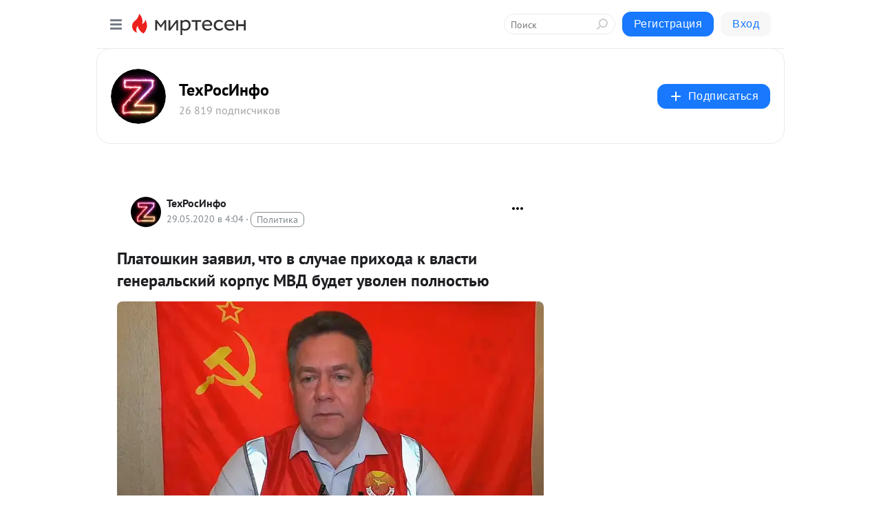

--- FILE ---
content_type: application/javascript;charset=UTF-8
request_url: https://exad.smi2.ru/jsapi?action=rtb_news&payload=CAMSJDhlY2YzNWI4LThkMDEtNGI0My05OWM3LTg5MTZlMWI5ZmQzOBpEEMjtxcoGIgVydV9SVSoNMTguMjE5LjY0LjEwODABOiRhN2E4MmEzMS02NTNmLTQ1ZDEtODViMS1iNzgzNzJhZjVhZjEiqAEIgAoQ0AUanwFNb3ppbGxhLzUuMCAoTWFjaW50b3NoOyBJbnRlbCBNYWMgT1MgWCAxMF8xNV83KSBBcHBsZVdlYktpdC81MzcuMzYgKEtIVE1MLCBsaWtlIEdlY2tvKSBDaHJvbWUvMTMxLjAuMC4wIFNhZmFyaS81MzcuMzY7IENsYXVkZUJvdC8xLjA7ICtjbGF1ZGVib3RAYW50aHJvcGljLmNvbSkqEQjkpAMaC21pcnRlc2VuLnJ1Ms4DCmlodHRwczovL3RyaS5taXJ0ZXNlbi5ydS9ibG9nLzQzNDQ2ODEzNDE0L1BsYXRvc2hraW4temF5YXZpbC1jaHRvLXYtc2x1Y2hheWUtcHJpaG9kYS1rLXZsYXN0aS1nZW5lcmFsc2tpeS0SaWh0dHBzOi8vdHJpLm1pcnRlc2VuLnJ1L2Jsb2cvNDM0NDY4MTM0MTQvUGxhdG9zaGtpbi16YXlhdmlsLWNodG8tdi1zbHVjaGF5ZS1wcmlob2RhLWstdmxhc3RpLWdlbmVyYWxza2l5LSL1AdCf0LvQsNGC0L7RiNC60LjQvSDQt9Cw0Y_QstC40LssINGH0YLQviDQsiDRgdC70YPRh9Cw0LUg0L_RgNC40YXQvtC00LAg0Log0LLQu9Cw0YHRgtC4INCz0LXQvdC10YDQsNC70YzRgdC60LjQuSDQutC-0YDQv9GD0YEg0JzQktCUINCx0YPQtNC10YIg0YPQstC-0LvQtdC9INC_0L7Qu9C90L7RgdGC0YzRjiAtINCi0LXRhdCg0L7RgdCY0L3RhNC-IC0g0JzQtdC00LjQsNC_0LvQsNGC0YTQvtGA0LzQsCDQnNC40YDQotC10YHQtdC9QhoIg6wGEgtzbG90XzEwMzkzORgaIAJAAkisAg
body_size: 71
content:
_jsapi_callbacks_._3({"response_id":"8ecf35b8-8d01-4b43-99c7-8916e1b9fd38","blocks":[{"block_id":103939,"tag_id":"slot_103939","items":[],"block_view_uuid":"","strategy_id":14}],"trace":[]});


--- FILE ---
content_type: application/javascript;charset=UTF-8
request_url: https://exad.smi2.ru/jsapi?action=rtb_news&payload=EiRmNjY5Y2E1MS1kMDY0LTQzYjYtOWM3Ny1iMjQ2M2QyZTgwZGEaRBDI7cXKBiIFcnVfUlUqDTE4LjIxOS42NC4xMDgwATokYTdhODJhMzEtNjUzZi00NWQxLTg1YjEtYjc4MzcyYWY1YWYxIqgBCIAKENAFGp8BTW96aWxsYS81LjAgKE1hY2ludG9zaDsgSW50ZWwgTWFjIE9TIFggMTBfMTVfNykgQXBwbGVXZWJLaXQvNTM3LjM2IChLSFRNTCwgbGlrZSBHZWNrbykgQ2hyb21lLzEzMS4wLjAuMCBTYWZhcmkvNTM3LjM2OyBDbGF1ZGVCb3QvMS4wOyArY2xhdWRlYm90QGFudGhyb3BpYy5jb20pKhEI5KQDGgttaXJ0ZXNlbi5ydTLOAwppaHR0cHM6Ly90cmkubWlydGVzZW4ucnUvYmxvZy80MzQ0NjgxMzQxNC9QbGF0b3Noa2luLXpheWF2aWwtY2h0by12LXNsdWNoYXllLXByaWhvZGEtay12bGFzdGktZ2VuZXJhbHNraXktEmlodHRwczovL3RyaS5taXJ0ZXNlbi5ydS9ibG9nLzQzNDQ2ODEzNDE0L1BsYXRvc2hraW4temF5YXZpbC1jaHRvLXYtc2x1Y2hheWUtcHJpaG9kYS1rLXZsYXN0aS1nZW5lcmFsc2tpeS0i9QHQn9C70LDRgtC-0YjQutC40L0g0LfQsNGP0LLQuNC7LCDRh9GC0L4g0LIg0YHQu9GD0YfQsNC1INC_0YDQuNGF0L7QtNCwINC6INCy0LvQsNGB0YLQuCDQs9C10L3QtdGA0LDQu9GM0YHQutC40Lkg0LrQvtGA0L_Rg9GBINCc0JLQlCDQsdGD0LTQtdGCINGD0LLQvtC70LXQvSDQv9C-0LvQvdC-0YHRgtGM0Y4gLSDQotC10YXQoNC-0YHQmNC90YTQviAtINCc0LXQtNC40LDQv9C70LDRgtGE0L7RgNC80LAg0JzQuNGA0KLQtdGB0LXQvUIaCPWbBhILc2xvdF8xMDE4NzcYGiACQAJI7AQ
body_size: 73
content:
_jsapi_callbacks_._0({"response_id":"f669ca51-d064-43b6-9c77-b2463d2e80da","blocks":[{"block_id":101877,"tag_id":"slot_101877","items":[],"block_view_uuid":"","strategy_id":14}],"trace":[]});


--- FILE ---
content_type: application/javascript;charset=UTF-8
request_url: https://exad.smi2.ru/jsapi?action=rtb_news&payload=CAESJGNkMjUyMzEzLWQzZjEtNGQzYS05YWZjLWZhYmFlNWZlZDhlYhpEEMjtxcoGIgVydV9SVSoNMTguMjE5LjY0LjEwODABOiRhN2E4MmEzMS02NTNmLTQ1ZDEtODViMS1iNzgzNzJhZjVhZjEiqAEIgAoQ0AUanwFNb3ppbGxhLzUuMCAoTWFjaW50b3NoOyBJbnRlbCBNYWMgT1MgWCAxMF8xNV83KSBBcHBsZVdlYktpdC81MzcuMzYgKEtIVE1MLCBsaWtlIEdlY2tvKSBDaHJvbWUvMTMxLjAuMC4wIFNhZmFyaS81MzcuMzY7IENsYXVkZUJvdC8xLjA7ICtjbGF1ZGVib3RAYW50aHJvcGljLmNvbSkqEQjkpAMaC21pcnRlc2VuLnJ1Ms4DCmlodHRwczovL3RyaS5taXJ0ZXNlbi5ydS9ibG9nLzQzNDQ2ODEzNDE0L1BsYXRvc2hraW4temF5YXZpbC1jaHRvLXYtc2x1Y2hheWUtcHJpaG9kYS1rLXZsYXN0aS1nZW5lcmFsc2tpeS0SaWh0dHBzOi8vdHJpLm1pcnRlc2VuLnJ1L2Jsb2cvNDM0NDY4MTM0MTQvUGxhdG9zaGtpbi16YXlhdmlsLWNodG8tdi1zbHVjaGF5ZS1wcmlob2RhLWstdmxhc3RpLWdlbmVyYWxza2l5LSL1AdCf0LvQsNGC0L7RiNC60LjQvSDQt9Cw0Y_QstC40LssINGH0YLQviDQsiDRgdC70YPRh9Cw0LUg0L_RgNC40YXQvtC00LAg0Log0LLQu9Cw0YHRgtC4INCz0LXQvdC10YDQsNC70YzRgdC60LjQuSDQutC-0YDQv9GD0YEg0JzQktCUINCx0YPQtNC10YIg0YPQstC-0LvQtdC9INC_0L7Qu9C90L7RgdGC0YzRjiAtINCi0LXRhdCg0L7RgdCY0L3RhNC-IC0g0JzQtdC00LjQsNC_0LvQsNGC0YTQvtGA0LzQsCDQnNC40YDQotC10YHQtdC9QhoIhawGEgtzbG90XzEwMzk0MRgaIARAAkisBw
body_size: 71
content:
_jsapi_callbacks_._1({"response_id":"cd252313-d3f1-4d3a-9afc-fabae5fed8eb","blocks":[{"block_id":103941,"tag_id":"slot_103941","items":[],"block_view_uuid":"","strategy_id":14}],"trace":[]});


--- FILE ---
content_type: application/javascript;charset=UTF-8
request_url: https://exad.smi2.ru/jsapi?action=rtb_news&payload=CAQSJGY1OWRmZDk4LWZmNzUtNDU0MS05M2M5LTRlNjAwZjczZDk1YhpEEMjtxcoGIgVydV9SVSoNMTguMjE5LjY0LjEwODABOiRhN2E4MmEzMS02NTNmLTQ1ZDEtODViMS1iNzgzNzJhZjVhZjEiqAEIgAoQ0AUanwFNb3ppbGxhLzUuMCAoTWFjaW50b3NoOyBJbnRlbCBNYWMgT1MgWCAxMF8xNV83KSBBcHBsZVdlYktpdC81MzcuMzYgKEtIVE1MLCBsaWtlIEdlY2tvKSBDaHJvbWUvMTMxLjAuMC4wIFNhZmFyaS81MzcuMzY7IENsYXVkZUJvdC8xLjA7ICtjbGF1ZGVib3RAYW50aHJvcGljLmNvbSkqEQjkpAMaC21pcnRlc2VuLnJ1Ms4DCmlodHRwczovL3RyaS5taXJ0ZXNlbi5ydS9ibG9nLzQzNDQ2ODEzNDE0L1BsYXRvc2hraW4temF5YXZpbC1jaHRvLXYtc2x1Y2hheWUtcHJpaG9kYS1rLXZsYXN0aS1nZW5lcmFsc2tpeS0SaWh0dHBzOi8vdHJpLm1pcnRlc2VuLnJ1L2Jsb2cvNDM0NDY4MTM0MTQvUGxhdG9zaGtpbi16YXlhdmlsLWNodG8tdi1zbHVjaGF5ZS1wcmlob2RhLWstdmxhc3RpLWdlbmVyYWxza2l5LSL1AdCf0LvQsNGC0L7RiNC60LjQvSDQt9Cw0Y_QstC40LssINGH0YLQviDQsiDRgdC70YPRh9Cw0LUg0L_RgNC40YXQvtC00LAg0Log0LLQu9Cw0YHRgtC4INCz0LXQvdC10YDQsNC70YzRgdC60LjQuSDQutC-0YDQv9GD0YEg0JzQktCUINCx0YPQtNC10YIg0YPQstC-0LvQtdC9INC_0L7Qu9C90L7RgdGC0YzRjiAtINCi0LXRhdCg0L7RgdCY0L3RhNC-IC0g0JzQtdC00LjQsNC_0LvQsNGC0YTQvtGA0LzQsCDQnNC40YDQotC10YHQtdC9QhoIi6wGEgtzbG90XzEwMzk0NxgaIAFAAkisAg
body_size: 72
content:
_jsapi_callbacks_._4({"response_id":"f59dfd98-ff75-4541-93c9-4e600f73d95b","blocks":[{"block_id":103947,"tag_id":"slot_103947","items":[],"block_view_uuid":"","strategy_id":14}],"trace":[]});


--- FILE ---
content_type: application/javascript;charset=UTF-8
request_url: https://exad.smi2.ru/jsapi?action=rtb_news&payload=CAISJGY5YTJiMWFmLTMzZWEtNDRhYy1hNzU1LWViZGIxODNlNzM0NBpEEMjtxcoGIgVydV9SVSoNMTguMjE5LjY0LjEwODABOiRhN2E4MmEzMS02NTNmLTQ1ZDEtODViMS1iNzgzNzJhZjVhZjEiqAEIgAoQ0AUanwFNb3ppbGxhLzUuMCAoTWFjaW50b3NoOyBJbnRlbCBNYWMgT1MgWCAxMF8xNV83KSBBcHBsZVdlYktpdC81MzcuMzYgKEtIVE1MLCBsaWtlIEdlY2tvKSBDaHJvbWUvMTMxLjAuMC4wIFNhZmFyaS81MzcuMzY7IENsYXVkZUJvdC8xLjA7ICtjbGF1ZGVib3RAYW50aHJvcGljLmNvbSkqEQjkpAMaC21pcnRlc2VuLnJ1Ms4DCmlodHRwczovL3RyaS5taXJ0ZXNlbi5ydS9ibG9nLzQzNDQ2ODEzNDE0L1BsYXRvc2hraW4temF5YXZpbC1jaHRvLXYtc2x1Y2hheWUtcHJpaG9kYS1rLXZsYXN0aS1nZW5lcmFsc2tpeS0SaWh0dHBzOi8vdHJpLm1pcnRlc2VuLnJ1L2Jsb2cvNDM0NDY4MTM0MTQvUGxhdG9zaGtpbi16YXlhdmlsLWNodG8tdi1zbHVjaGF5ZS1wcmlob2RhLWstdmxhc3RpLWdlbmVyYWxza2l5LSL1AdCf0LvQsNGC0L7RiNC60LjQvSDQt9Cw0Y_QstC40LssINGH0YLQviDQsiDRgdC70YPRh9Cw0LUg0L_RgNC40YXQvtC00LAg0Log0LLQu9Cw0YHRgtC4INCz0LXQvdC10YDQsNC70YzRgdC60LjQuSDQutC-0YDQv9GD0YEg0JzQktCUINCx0YPQtNC10YIg0YPQstC-0LvQtdC9INC_0L7Qu9C90L7RgdGC0YzRjiAtINCi0LXRhdCg0L7RgdCY0L3RhNC-IC0g0JzQtdC00LjQsNC_0LvQsNGC0YTQvtGA0LzQsCDQnNC40YDQotC10YHQtdC9QhoIiKwGEgtzbG90XzEwMzk0NBgaIAFAAkisAg
body_size: 71
content:
_jsapi_callbacks_._2({"response_id":"f9a2b1af-33ea-44ac-a755-ebdb183e7344","blocks":[{"block_id":103944,"tag_id":"slot_103944","items":[],"block_view_uuid":"","strategy_id":14}],"trace":[]});
